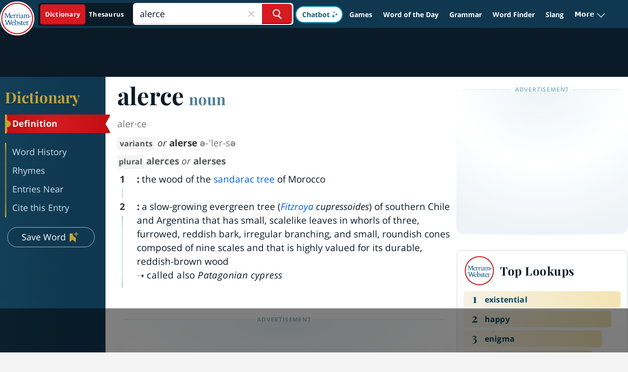

--- FILE ---
content_type: text/html
request_url: https://api.intentiq.com/profiles_engine/ProfilesEngineServlet?at=39&mi=10&dpi=936734067&pt=17&dpn=1&iiqidtype=2&iiqpcid=6592af52-a169-4c4e-9a8f-3a19d923708b&iiqpciddate=1769915030895&pcid=8566e5d6-85d5-458d-8760-f3b4273dea22&idtype=3&gdpr=0&japs=false&jaesc=0&jafc=0&jaensc=0&jsver=0.33&testGroup=A&source=pbjs&ABTestingConfigurationSource=group&abtg=A&vrref=https%3A%2F%2Fwww.merriam-webster.com%2Fdictionary%2Falerce
body_size: 53
content:
{"abPercentage":97,"adt":1,"ct":2,"isOptedOut":false,"data":{"eids":[]},"dbsaved":"false","ls":true,"cttl":86400000,"abTestUuid":"g_9749c78b-faa8-48b1-9c1c-3e6d00556e11","tc":9,"sid":150031211}

--- FILE ---
content_type: text/html; charset=utf-8
request_url: https://www.google.com/recaptcha/api2/aframe
body_size: 268
content:
<!DOCTYPE HTML><html><head><meta http-equiv="content-type" content="text/html; charset=UTF-8"></head><body><script nonce="yXaPxJjmTJ61IDsZxGYeIA">/** Anti-fraud and anti-abuse applications only. See google.com/recaptcha */ try{var clients={'sodar':'https://pagead2.googlesyndication.com/pagead/sodar?'};window.addEventListener("message",function(a){try{if(a.source===window.parent){var b=JSON.parse(a.data);var c=clients[b['id']];if(c){var d=document.createElement('img');d.src=c+b['params']+'&rc='+(localStorage.getItem("rc::a")?sessionStorage.getItem("rc::b"):"");window.document.body.appendChild(d);sessionStorage.setItem("rc::e",parseInt(sessionStorage.getItem("rc::e")||0)+1);localStorage.setItem("rc::h",'1769915041298');}}}catch(b){}});window.parent.postMessage("_grecaptcha_ready", "*");}catch(b){}</script></body></html>

--- FILE ---
content_type: text/plain
request_url: https://rtb.openx.net/openrtbb/prebidjs
body_size: -231
content:
{"id":"c95d0646-444f-4f40-ad48-6285a97fdf1c","nbr":0}

--- FILE ---
content_type: text/plain
request_url: https://rtb.openx.net/openrtbb/prebidjs
body_size: -231
content:
{"id":"894d4f01-90f5-4079-a434-8f7c21eb464c","nbr":0}

--- FILE ---
content_type: text/plain
request_url: https://rtb.openx.net/openrtbb/prebidjs
body_size: -231
content:
{"id":"70589481-9cd9-41d9-87ad-be9500151bd3","nbr":0}

--- FILE ---
content_type: text/plain
request_url: https://rtb.openx.net/openrtbb/prebidjs
body_size: -86
content:
{"id":"079eacad-4e78-40e4-b41d-c3bcc04f8c95","nbr":0}

--- FILE ---
content_type: text/plain
request_url: https://rtb.openx.net/openrtbb/prebidjs
body_size: -231
content:
{"id":"c98274bc-83f5-4036-b2fa-10c23a2c262d","nbr":0}

--- FILE ---
content_type: text/plain
request_url: https://rtb.openx.net/openrtbb/prebidjs
body_size: -231
content:
{"id":"c51117d9-1ac3-4e7f-9de4-816df0843ffd","nbr":0}

--- FILE ---
content_type: text/plain
request_url: https://rtb.openx.net/openrtbb/prebidjs
body_size: -231
content:
{"id":"4ef0a1ee-b283-4196-8af2-a391302be27d","nbr":0}

--- FILE ---
content_type: text/plain; charset=UTF-8
request_url: https://at.teads.tv/fpc?analytics_tag_id=PUB_17002&tfpvi=&gdpr_consent=&gdpr_status=22&gdpr_reason=220&ccpa_consent=&sv=prebid-v1
body_size: 56
content:
ODI0OTMzNTYtYjFhOC00NjY3LWE4YTktY2ZhYmEzMzMxOTIyIy0zLTg=

--- FILE ---
content_type: text/plain
request_url: https://rtb.openx.net/openrtbb/prebidjs
body_size: -231
content:
{"id":"bc9180bf-fd9e-4e78-a285-422270f72782","nbr":0}